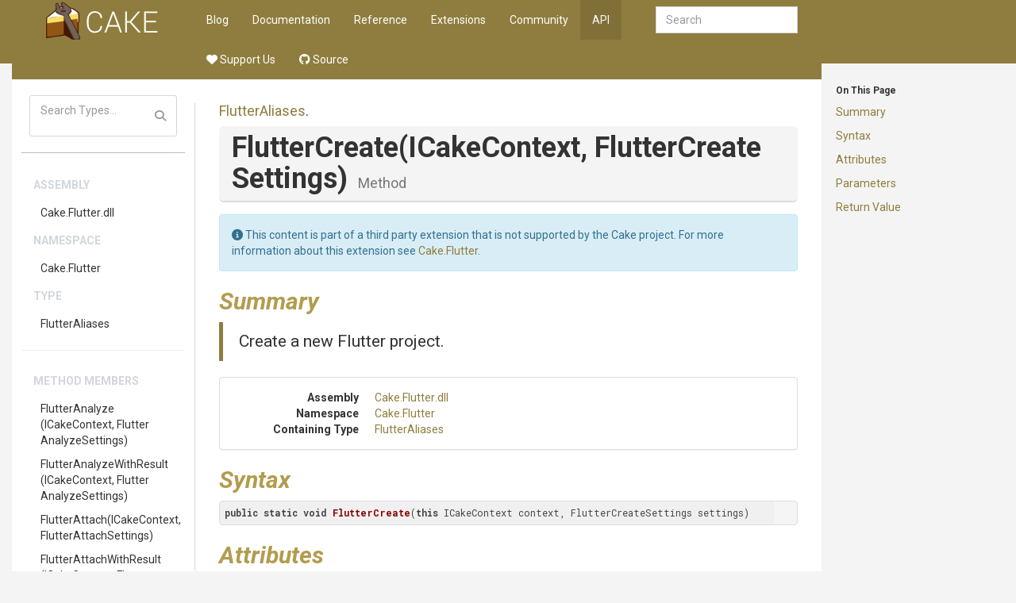

--- FILE ---
content_type: text/html
request_url: https://cakebuild.net/api/Cake.Flutter/FlutterAliases/416B6C83
body_size: 5953
content:
<!DOCTYPE html><html><head>
        <meta charset="utf-8">
        <meta http-equiv="X-UA-Compatible" content="IE=Edge">
        <meta name="description">
        <meta name="keywords" content="static content generator,static site generator,static site,HTML,web development,.NET,C#,Razor,Markdown,YAML">
        <meta name="viewport" content="width=device-width, initial-scale=1.0">
        <link rel="shortcut icon" href="/assets/img/favicon.ico" type="image/x-icon">
        <link rel="icon" href="/assets/img/favicon.ico" type="image/x-icon">
        <title>Cake - API - FlutterAliases.FlutterCreate(ICakeContext, FlutterCreateSettings) Method</title>
        <link href="/assets/css/highlight.css" rel="stylesheet">
        <link href="/assets/css/bootstrap/bootstrap.css" rel="stylesheet">
        <link href="/assets/css/adminlte/AdminLTE.css" rel="stylesheet">
        <link href="/assets/css/theme/theme.css" rel="stylesheet">
        <link href="//fonts.googleapis.com/css?family=Roboto+Mono:400,700|Roboto:400,400i,700,700i" rel="stylesheet">
        <link href="/assets/css/font-awesome.min.css" rel="stylesheet" type="text/css">
        <link href="/assets/css/override.css" rel="stylesheet">
        <script src="/assets/js/jquery-2.2.3.min.js"></script>
        <script src="/assets/js/bootstrap.min.js"></script>        
        <script src="/assets/js/app.min.js"></script>         
        <script src="/assets/js/highlight.pack.js"></script>   
        <script src="/assets/js/jquery.slimscroll.min.js"></script>
        <script src="/assets/js/jquery.sticky-kit.min.js"></script>
        <script src="/assets/js/mermaid.min.js"></script>
        <script src="/assets/js/svg-pan-zoom.min.js"></script>
        <!--[if lt IE 9]>
        <script src="/assets/js/html5shiv.min.js"></script>
        <script src="/assets/js/respond.min.js"></script>
        <![endif]-->  

        <link rel="stylesheet" href="https://cdn.jsdelivr.net/npm/docsearch.js@2/dist/cdn/docsearch.min.css">
<script type="text/javascript" src="https://cdn.jsdelivr.net/npm/docsearch.js@2/dist/cdn/docsearch.min.js"></script>
<script type="text/javascript" src="/assets/js/anchor.min.js"></script>
<link href="https://dotnet.social/@cakebuild" rel="me">
<link href="https://dotnet.social/@cakecontrib" rel="me">
    </head>
    <body class="hold-transition wyam layout-boxed  ">    
        <div class="top-banner"></div>
        <div class="wrapper with-container">
            <!-- Header -->
            <header class="main-header">   
                     
                <a href="/" class="logo">

                                <!-- mini logo for sidebar mini 50x50 pixels -->
                                <span class="logo-mini"><img src="/assets/img/logo.png"></span>
                                <!-- logo for regular state and mobile devices -->
                                <span class="logo-lg"><img src="/assets/img/logo.png"></span>
                                            </a>   
                         
                <nav class="navbar navbar-static-top" role="navigation">
                    <!-- Sidebar toggle button-->
                        <a href="#" class="sidebar-toggle visible-xs-block" data-toggle="offcanvas" role="button">
                            <span class="sr-only">Toggle side menu</span>
                            <i class="fa fa-chevron-circle-right"></i>
                        </a>
                                        
                    <div class="navbar-header">
                        <button type="button" class="navbar-toggle collapsed" data-toggle="collapse" data-target="#navbar-collapse">
                            <span class="sr-only">Toggle side menu</span>
                            <i class="fa fa-chevron-circle-down"></i>
                        </button>
                    </div>
            
                    <!-- Collect the nav links, forms, and other content for toggling -->
                    <div class="collapse navbar-collapse pull-left" id="navbar-collapse">
                        <ul class="nav navbar-nav">                            
                            <div class="navbar-right navbar-form">
    <input type="text" class="form-control" id="search-query" placeholder="Search" autocomplete="off" autofocus="">
</div>

        <li><a href="/blog">Blog</a></li>
        <li><a href="/docs">Documentation</a></li>
        <li><a href="/dsl">Reference</a></li>
        <li><a href="/extensions">Extensions</a></li>
        <li><a href="/community">Community</a></li>
        <li class="active"><a href="/api">API</a></li>
        <li><a href="https://opencollective.com/cake"><i class="fa-solid fa-heart"></i> Support Us</a></li>
        <li><a href="https://github.com/cake-build"><i class="fa-brands fa-github"></i> Source</a></li>
 
                        </ul>       
                    </div>
                    <!-- /.navbar-collapse -->
                
                    <!-- Navbar Right Menu -->
                </nav>
            </header>
            
            <!-- Left side column. contains the logo and sidebar -->
            <aside class="main-sidebar ">
                <section class="infobar" data-spy="affix" data-offset-top="60" data-offset-bottom="200"> 
                    	
	<div id="infobar-headings"><h6>On This Page</h6><p><a href="#Summary">Summary</a></p>
<p><a href="#Syntax">Syntax</a></p>
<p><a href="#Attributes">Attributes</a></p>
<p><a href="#Parameters">Parameters</a></p>
<p><a href="#ReturnValue">Return Value</a></p>
<hr class="infobar-hidden">
</div>

                </section>
                <section class="sidebar">    
                                     
                    	
	    <script src="/assets/js/lunr.min.js"></script>
    <script src="/assets/js/searchIndex.js"></script>
    <div class="sidebar-form">
        <div class="input-group">
            <input type="text" name="search" id="search" class="form-control" placeholder="Search Types...">
            <span class="input-group-btn">
                <button class="btn btn-flat"><i class="fa fa-search"></i></button>
            </span>
        </div>
    </div>
    <div id="search-results">
    </div>
    <script>
        function runSearch(query){
            $("#search-results").empty();			
            if( query.length < 2 ){
                return;
            }			
            var results = searchModule.search("*" + query + "*");
            var listHtml = "<ul class='sidebar-menu'>";	
            listHtml += "<li class='header'>Type Results</li>";	
            if(results.length == 0 ){
                listHtml += "<li>No results found</li>";
            } else {					
                for(var i = 0; i < results.length; ++i){
                    var res = results[i];
                    listHtml += "<li><a href='" + res.url + "'>" + htmlEscape(res.title) + "</a></li>";
                }				
            }
            listHtml += "</ul>";				
            $("#search-results").append(listHtml);
        }

        $(document).ready(function(){
            $("#search").on('input propertychange paste', function() {
                runSearch($("#search").val());
            });
        });

        function htmlEscape(html) {
            return document.createElement('div')
                .appendChild(document.createTextNode(html))
                .parentNode
                .innerHTML;
        }
    </script>
	
    <hr>

                    <ul class="sidebar-menu">
                        
			<li class="header">Assembly</li>
		<li><a href="/api/Cake.Flutter.dll">Cake<wbr>.Flutter<wbr>.dll</a></li>
		<li class="header">Namespace</li>
		<li><a href="/api/Cake.Flutter">Cake<wbr>.Flutter</a></li>
		<li class="header">Type</li>
		<li><a href="/api/Cake.Flutter/FlutterAliases">FlutterAliases</a></li>
		<li role="separator" class="divider"></li>
			<li class="header">Method Members</li>
				<li><a href="/api/Cake.Flutter/FlutterAliases/F537595F">FlutterAnalyze<wbr>(ICakeContext, <wbr>Flutter<wbr>Analyze<wbr>Settings)<wbr></a></li>
				<li><a href="/api/Cake.Flutter/FlutterAliases/F5D0BA68">Flutter<wbr>Analyze<wbr>With<wbr>Result<wbr>(ICakeContext, <wbr>Flutter<wbr>Analyze<wbr>Settings)<wbr></a></li>
				<li><a href="/api/Cake.Flutter/FlutterAliases/6FDEF471">FlutterAttach<wbr>(ICakeContext, <wbr>Flutter<wbr>Attach<wbr>Settings)<wbr></a></li>
				<li><a href="/api/Cake.Flutter/FlutterAliases/669530A1">Flutter<wbr>Attach<wbr>With<wbr>Result<wbr>(ICakeContext, <wbr>Flutter<wbr>Attach<wbr>Settings)<wbr></a></li>
				<li><a href="/api/Cake.Flutter/FlutterAliases/E4811A8B">Flutter<wbr>Bash<wbr>Completion<wbr>(ICakeContext, <wbr>Flutter<wbr>Bash<wbr>Completion<wbr>Settings)<wbr></a></li>
				<li><a href="/api/Cake.Flutter/FlutterAliases/CE30BB9A">Flutter<wbr>Bash<wbr>Completion<wbr>With<wbr>Result<wbr>(ICakeContext, <wbr>Flutter<wbr>Bash<wbr>Completion<wbr>Settings)<wbr></a></li>
				<li><a href="/api/Cake.Flutter/FlutterAliases/85AD7123">FlutterBuildAot<wbr>(ICakeContext, <wbr>Flutter<wbr>Build<wbr>Aot<wbr>Settings)<wbr></a></li>
				<li><a href="/api/Cake.Flutter/FlutterAliases/2C882E3E">Flutter<wbr>Build<wbr>Aot<wbr>With<wbr>Result<wbr>(ICakeContext, <wbr>Flutter<wbr>Build<wbr>Aot<wbr>Settings)<wbr></a></li>
				<li><a href="/api/Cake.Flutter/FlutterAliases/C62C92FD">FlutterBuildApk<wbr>(ICakeContext, <wbr>Flutter<wbr>Build<wbr>Apk<wbr>Settings)<wbr></a></li>
				<li><a href="/api/Cake.Flutter/FlutterAliases/B7D62DBC">Flutter<wbr>Build<wbr>Apk<wbr>With<wbr>Result<wbr>(ICakeContext, <wbr>Flutter<wbr>Build<wbr>Apk<wbr>Settings)<wbr></a></li>
				<li><a href="/api/Cake.Flutter/FlutterAliases/07426428">Flutter<wbr>Build<wbr>App<wbr>Bundle<wbr>(ICakeContext, <wbr>Flutter<wbr>Build<wbr>App<wbr>Bundle<wbr>Settings)<wbr></a></li>
				<li><a href="/api/Cake.Flutter/FlutterAliases/AF5FBA29">Flutter<wbr>Build<wbr>App<wbr>Bundle<wbr>With<wbr>Result<wbr>(ICakeContext, <wbr>Flutter<wbr>Build<wbr>App<wbr>Bundle<wbr>Settings)<wbr></a></li>
				<li><a href="/api/Cake.Flutter/FlutterAliases/A78A73C1">FlutterBuildBundle<wbr>(ICakeContext, <wbr>Flutter<wbr>Build<wbr>Bundle<wbr>Settings)<wbr></a></li>
				<li><a href="/api/Cake.Flutter/FlutterAliases/A64C2483">Flutter<wbr>Build<wbr>Bundle<wbr>With<wbr>Result<wbr>(ICakeContext, <wbr>Flutter<wbr>Build<wbr>Bundle<wbr>Settings)<wbr></a></li>
				<li><a href="/api/Cake.Flutter/FlutterAliases/CC2AFF3B">FlutterBuildFlx<wbr>(ICakeContext, <wbr>Flutter<wbr>Build<wbr>Flx<wbr>Settings)<wbr></a></li>
				<li><a href="/api/Cake.Flutter/FlutterAliases/C9628276">Flutter<wbr>Build<wbr>Flx<wbr>With<wbr>Result<wbr>(ICakeContext, <wbr>Flutter<wbr>Build<wbr>Flx<wbr>Settings)<wbr></a></li>
				<li><a href="/api/Cake.Flutter/FlutterAliases/FE148FD1">FlutterBuildIos<wbr>(ICakeContext, <wbr>Flutter<wbr>Build<wbr>Ios<wbr>Settings)<wbr></a></li>
				<li><a href="/api/Cake.Flutter/FlutterAliases/19409771">Flutter<wbr>Build<wbr>Ios<wbr>With<wbr>Result<wbr>(ICakeContext, <wbr>Flutter<wbr>Build<wbr>Ios<wbr>Settings)<wbr></a></li>
				<li><a href="/api/Cake.Flutter/FlutterAliases/3965FD49">FlutterBuildIpa<wbr>(ICakeContext, <wbr>Flutter<wbr>Build<wbr>Ipa<wbr>Settings)<wbr></a></li>
				<li><a href="/api/Cake.Flutter/FlutterAliases/520DD20D">Flutter<wbr>Build<wbr>Ipa<wbr>With<wbr>Result<wbr>(ICakeContext, <wbr>Flutter<wbr>Build<wbr>Ipa<wbr>Settings)<wbr></a></li>
				<li><a href="/api/Cake.Flutter/FlutterAliases/4F082CB0">FlutterChannel<wbr>(ICakeContext, <wbr>Flutter<wbr>Channel<wbr>Settings)<wbr></a></li>
				<li><a href="/api/Cake.Flutter/FlutterAliases/752647CD">Flutter<wbr>Channel<wbr>With<wbr>Result<wbr>(ICakeContext, <wbr>Flutter<wbr>Channel<wbr>Settings)<wbr></a></li>
				<li><a href="/api/Cake.Flutter/FlutterAliases/65A7802D">FlutterClean<wbr>(ICakeContext, <wbr>Flutter<wbr>Clean<wbr>Settings)<wbr></a></li>
				<li><a href="/api/Cake.Flutter/FlutterAliases/A2FFC553">Flutter<wbr>Clean<wbr>With<wbr>Result<wbr>(ICakeContext, <wbr>Flutter<wbr>Clean<wbr>Settings)<wbr></a></li>
				<li><a href="/api/Cake.Flutter/FlutterAliases/5CB1CB19">FlutterConfig<wbr>(ICakeContext, <wbr>Flutter<wbr>Config<wbr>Settings)<wbr></a></li>
				<li><a href="/api/Cake.Flutter/FlutterAliases/0EA1C17C">Flutter<wbr>Config<wbr>With<wbr>Result<wbr>(ICakeContext, <wbr>Flutter<wbr>Config<wbr>Settings)<wbr></a></li>
				<li class="selected"><a href="/api/Cake.Flutter/FlutterAliases/416B6C83">FlutterCreate<wbr>(ICakeContext, <wbr>Flutter<wbr>Create<wbr>Settings)<wbr></a></li>
				<li><a href="/api/Cake.Flutter/FlutterAliases/6FF23D98">Flutter<wbr>Create<wbr>With<wbr>Result<wbr>(ICakeContext, <wbr>Flutter<wbr>Create<wbr>Settings)<wbr></a></li>
				<li><a href="/api/Cake.Flutter/FlutterAliases/92AB122A">FlutterDevices<wbr>(ICakeContext, <wbr>Flutter<wbr>Devices<wbr>Settings)<wbr></a></li>
				<li><a href="/api/Cake.Flutter/FlutterAliases/DADD28AA">Flutter<wbr>Devices<wbr>With<wbr>Result<wbr>(ICakeContext, <wbr>Flutter<wbr>Devices<wbr>Settings)<wbr></a></li>
				<li><a href="/api/Cake.Flutter/FlutterAliases/ED26208F">FlutterDoctor<wbr>(ICakeContext, <wbr>Flutter<wbr>Doctor<wbr>Settings)<wbr></a></li>
				<li><a href="/api/Cake.Flutter/FlutterAliases/D3818F1B">Flutter<wbr>Doctor<wbr>With<wbr>Result<wbr>(ICakeContext, <wbr>Flutter<wbr>Doctor<wbr>Settings)<wbr></a></li>
				<li><a href="/api/Cake.Flutter/FlutterAliases/05A0A12D">FlutterDrive<wbr>(ICakeContext, <wbr>Flutter<wbr>Drive<wbr>Settings)<wbr></a></li>
				<li><a href="/api/Cake.Flutter/FlutterAliases/ECA91EAA">Flutter<wbr>Drive<wbr>With<wbr>Result<wbr>(ICakeContext, <wbr>Flutter<wbr>Drive<wbr>Settings)<wbr></a></li>
				<li><a href="/api/Cake.Flutter/FlutterAliases/E68DC9F9">FlutterEmulators<wbr>(ICakeContext, <wbr>Flutter<wbr>Emulators<wbr>Settings)<wbr></a></li>
				<li><a href="/api/Cake.Flutter/FlutterAliases/4E6D6D4A">Flutter<wbr>Emulators<wbr>With<wbr>Result<wbr>(ICakeContext, <wbr>Flutter<wbr>Emulators<wbr>Settings)<wbr></a></li>
				<li><a href="/api/Cake.Flutter/FlutterAliases/F92547E1">FlutterFormat<wbr>(ICakeContext, <wbr>Flutter<wbr>Format<wbr>Settings)<wbr></a></li>
				<li><a href="/api/Cake.Flutter/FlutterAliases/5D933958">Flutter<wbr>Format<wbr>With<wbr>Result<wbr>(ICakeContext, <wbr>Flutter<wbr>Format<wbr>Settings)<wbr></a></li>
				<li><a href="/api/Cake.Flutter/FlutterAliases/5520D3BF">FlutterInstall<wbr>(ICakeContext, <wbr>Flutter<wbr>Install<wbr>Settings)<wbr></a></li>
				<li><a href="/api/Cake.Flutter/FlutterAliases/9BABF2C5">Flutter<wbr>Install<wbr>With<wbr>Result<wbr>(ICakeContext, <wbr>Flutter<wbr>Install<wbr>Settings)<wbr></a></li>
				<li><a href="/api/Cake.Flutter/FlutterAliases/8009539E">FlutterLogs<wbr>(ICakeContext, <wbr>FlutterLogsSettings)<wbr></a></li>
				<li><a href="/api/Cake.Flutter/FlutterAliases/CD7FAB1C">Flutter<wbr>Logs<wbr>With<wbr>Result<wbr>(ICakeContext, <wbr>FlutterLogsSettings)<wbr></a></li>
				<li><a href="/api/Cake.Flutter/FlutterAliases/1C37079B">Flutter<wbr>Make<wbr>Host<wbr>App<wbr>Editable<wbr>(ICakeContext, <wbr>Flutter<wbr>Make<wbr>Host<wbr>App<wbr>Editable<wbr>Settings)<wbr></a></li>
				<li><a href="/api/Cake.Flutter/FlutterAliases/7C6421B2">Flutter<wbr>Make<wbr>Host<wbr>App<wbr>Editable<wbr>With<wbr>Result<wbr>(ICakeContext, <wbr>Flutter<wbr>Make<wbr>Host<wbr>App<wbr>Editable<wbr>Settings)<wbr></a></li>
				<li><a href="/api/Cake.Flutter/FlutterAliases/69572AC6">FlutterPackagesGet<wbr>(ICakeContext, <wbr>Flutter<wbr>Packages<wbr>Get<wbr>Settings)<wbr></a></li>
				<li><a href="/api/Cake.Flutter/FlutterAliases/461B07A8">Flutter<wbr>Packages<wbr>Get<wbr>With<wbr>Result<wbr>(ICakeContext, <wbr>Flutter<wbr>Packages<wbr>Get<wbr>Settings)<wbr></a></li>
				<li><a href="/api/Cake.Flutter/FlutterAliases/349A5305">FlutterPackagesPub<wbr>(ICakeContext, <wbr>Flutter<wbr>Packages<wbr>Pub<wbr>Settings)<wbr></a></li>
				<li><a href="/api/Cake.Flutter/FlutterAliases/069C66FC">Flutter<wbr>Packages<wbr>Pub<wbr>With<wbr>Result<wbr>(ICakeContext, <wbr>Flutter<wbr>Packages<wbr>Pub<wbr>Settings)<wbr></a></li>
				<li><a href="/api/Cake.Flutter/FlutterAliases/99CB1DDB">FlutterPackagesTest<wbr>(ICakeContext, <wbr>Flutter<wbr>Packages<wbr>Test<wbr>Settings)<wbr></a></li>
				<li><a href="/api/Cake.Flutter/FlutterAliases/E220D757">Flutter<wbr>Packages<wbr>Test<wbr>With<wbr>Result<wbr>(ICakeContext, <wbr>Flutter<wbr>Packages<wbr>Test<wbr>Settings)<wbr></a></li>
				<li><a href="/api/Cake.Flutter/FlutterAliases/8A2D691A">Flutter<wbr>Packages<wbr>Upgrade<wbr>(ICakeContext, <wbr>Flutter<wbr>Packages<wbr>Upgrade<wbr>Settings)<wbr></a></li>
				<li><a href="/api/Cake.Flutter/FlutterAliases/B8974FA2">Flutter<wbr>Packages<wbr>Upgrade<wbr>With<wbr>Result<wbr>(ICakeContext, <wbr>Flutter<wbr>Packages<wbr>Upgrade<wbr>Settings)<wbr></a></li>
				<li><a href="/api/Cake.Flutter/FlutterAliases/A07E89EF">FlutterPrecache<wbr>(ICakeContext, <wbr>Flutter<wbr>Precache<wbr>Settings)<wbr></a></li>
				<li><a href="/api/Cake.Flutter/FlutterAliases/F310CE06">Flutter<wbr>Precache<wbr>With<wbr>Result<wbr>(ICakeContext, <wbr>Flutter<wbr>Precache<wbr>Settings)<wbr></a></li>
				<li><a href="/api/Cake.Flutter/FlutterAliases/AD445134">FlutterRun<wbr>(ICakeContext, <wbr>FlutterRunSettings)<wbr></a></li>
				<li><a href="/api/Cake.Flutter/FlutterAliases/71EF8FC6">FlutterRunWithResult<wbr>(ICakeContext, <wbr>FlutterRunSettings)<wbr></a></li>
				<li><a href="/api/Cake.Flutter/FlutterAliases/3E1697A0">FlutterScreenshot<wbr>(ICakeContext, <wbr>Flutter<wbr>Screenshot<wbr>Settings)<wbr></a></li>
				<li><a href="/api/Cake.Flutter/FlutterAliases/E35EB69D">Flutter<wbr>Screenshot<wbr>With<wbr>Result<wbr>(ICakeContext, <wbr>Flutter<wbr>Screenshot<wbr>Settings)<wbr></a></li>
				<li><a href="/api/Cake.Flutter/FlutterAliases/C03E153E">FlutterStop<wbr>(ICakeContext, <wbr>FlutterStopSettings)<wbr></a></li>
				<li><a href="/api/Cake.Flutter/FlutterAliases/5075F40B">Flutter<wbr>Stop<wbr>With<wbr>Result<wbr>(ICakeContext, <wbr>FlutterStopSettings)<wbr></a></li>
				<li><a href="/api/Cake.Flutter/FlutterAliases/E29EE452">FlutterTest<wbr>(ICakeContext, <wbr>FlutterTestSettings)<wbr></a></li>
				<li><a href="/api/Cake.Flutter/FlutterAliases/FE058266">Flutter<wbr>Test<wbr>With<wbr>Result<wbr>(ICakeContext, <wbr>FlutterTestSettings)<wbr></a></li>
				<li><a href="/api/Cake.Flutter/FlutterAliases/69310B8D">FlutterTrace<wbr>(ICakeContext, <wbr>Flutter<wbr>Trace<wbr>Settings)<wbr></a></li>
				<li><a href="/api/Cake.Flutter/FlutterAliases/AADDFD7F">Flutter<wbr>Trace<wbr>With<wbr>Result<wbr>(ICakeContext, <wbr>Flutter<wbr>Trace<wbr>Settings)<wbr></a></li>
				<li><a href="/api/Cake.Flutter/FlutterAliases/F2FD219A">FlutterUpgrade<wbr>(ICakeContext, <wbr>Flutter<wbr>Upgrade<wbr>Settings)<wbr></a></li>
				<li><a href="/api/Cake.Flutter/FlutterAliases/E79A0DD6">Flutter<wbr>Upgrade<wbr>With<wbr>Result<wbr>(ICakeContext, <wbr>Flutter<wbr>Upgrade<wbr>Settings)<wbr></a></li>


                    </ul>
                            
                </section>                
            </aside>
            
            <!-- Content Wrapper. Contains page content -->
            <div class="content-wrapper">
                



<section class="content-header">
			<h3><a href="/api/Cake.Flutter/FlutterAliases">FlutterAliases</a>.</h3>
	<h1>FlutterCreate<wbr>(ICakeContext, <wbr>Flutter<wbr>Create<wbr>Settings)<wbr> <small>Method</small></h1>
</section>
<section class="content">
	
        <div class="alert alert-info" role="alert">
            <i class="fa-solid fa-circle-info"></i> This content is part of a third party extension that is not supported by the Cake project.

                        For more information about this extension see <a href="/extensions/cake-flutter/">Cake.Flutter</a>.
                            </div>

	
		<h1 id="Summary">Summary</h1>
	<div class="lead">
            Create a new Flutter project.
            </div>

		<div class="panel panel-default">
  			<div class="panel-body">	
				<dl class="dl-horizontal">	
						<dt>Assembly</dt>
						<dd><a href="/api/Cake.Flutter.dll">Cake<wbr>.Flutter<wbr>.dll</a></dd>
						
						<dt>Namespace</dt>
						<dd><a href="/api/Cake.Flutter">Cake<wbr>.Flutter</a></dd>
					
						<dt>Containing Type</dt>
						<dd><a href="/api/Cake.Flutter/FlutterAliases">FlutterAliases</a></dd>		
					
				</dl>
  			</div>
		</div>

	<h1 id="Syntax">Syntax</h1>
	<pre><code>public static void FlutterCreate(this ICakeContext context, FlutterCreateSettings settings)</code></pre>



	<h1 id="Attributes">Attributes</h1>
	<div class="box">
		<div class="box-body no-padding table-responsive">
			<table class="table table-striped table-hover two-cols">
				<thead>
					<tr>
						<th>Type</th>
						<th>Description</th>
					</tr>
				</thead>
					<tbody><tr>
						<td>Cake<wbr>Method<wbr>Alias<wbr>Attribute</td>
						<td></td>
					</tr>
			</tbody></table>
		</div>
	</div>	


	<h1 id="Parameters">Parameters</h1>
	<div class="box">
		<div class="box-body no-padding table-responsive">
			<table class="table table-striped table-hover three-cols">
				<thead>
					<tr>
						<th>Name</th>
						<th>Type</th>
						<th>Description</th>
					</tr>
				</thead>
					<tbody><tr>
						<td>context</td>
						<td>ICakeContext</td>
						<td>The context.</td>
					</tr>
					<tr>
						<td>settings</td>
						<td><a href="/api/Cake.Flutter/FlutterCreateSettings">Flutter<wbr>Create<wbr>Settings</a></td>
						<td>The settings.</td>
					</tr>
			</tbody></table>
		</div>
	</div>	

	<h1 id="ReturnValue">Return Value</h1>
	<div class="box">
		<div class="box-body no-padding table-responsive">
			<table class="table table-striped table-hover two-cols">
				<thead>
					<tr>
						<th>Type</th>
						<th>Description</th>
					</tr>
				</thead>
				<tbody><tr>
					<td>void</td>
					<td></td>
				</tr>
			</tbody></table>
		</div>
	</div>	


	
</section>
                
            </div>           
            
            <!-- Footer -->
            <footer class="main-footer">
            </footer>
            
        </div>
        <div class="wrapper bottom-wrapper">
            <footer class="bottom-footer">
                <p class="text-muted">
    <a href="https://github.com/cake-build/cake" target="_blank" title="Cake on GitHub"><i class="fa-brands fa-github"></i> GitHub</a> |
    <a href="https://x.com/cakebuildnet" target="_blank" title="Cake on X"><i class="fa-brands fa-x-twitter"></i></a> |
    <a href="https://dotnet.social/@cakebuild" target="_blank" title="Cake in the Fediverse (Mastodon)"><i class="fa-brands fa-mastodon"></i></a> |
    <a href="https://bsky.app/profile/cakebuild.net" title="Cake on Bluesky" target="_blank"><i class="fa-brands fa-bluesky"></i></a>
    <br>
    Copyright © <a href="http://dotnetfoundation.org" target="_blank">.NET Foundation</a> and contributors.
    <br>
    Generated by <a href="https://github.com/Wyamio/Wyam" target="_blank">Wyam</a>
</p>

            </footer>
        </div>
        <a href="javascript:" id="return-to-top"><i class="fa fa-chevron-up"></i></a>
        <!-- Search -->
<script type="text/javascript">
    docsearch({
        apiKey: '7c45d75e5cd2fddcb761d830d2b8ee27',
        indexName: 'cakebuild',
        inputSelector: '#search-query',
        debug: false,
        algoliaOptions: {
            hitsPerPage: 10
        }
    });
</script>

<!-- Tooltip initialization -->
<script>
    $(function () {
        $('[data-toggle="tooltip"]').tooltip()
    })
</script>

<!-- Anchor configuration -->
<script>
    // Allow to set ".no-anchor" class to not have an anchor on an element.
    anchors.add('.content h1:not(.no-anchor), .content h2:not(.no-anchor), .content h3:not(.no-anchor), .content h4:not(.no-anchor)');
</script>

<!-- Copy to clipboard functionality for code blocks -->
<script type="text/javascript" src="/assets/js/clipboard.min.js"></script>
<script type="text/javascript">
    var snippets = document.querySelectorAll("pre > code");
    [].forEach.call(snippets, function(snippet) {
        snippet.insertAdjacentHTML("beforebegin", "<button class='btn-copy' data-clipboard-snippet><img class='clippy' width=13 src='/assets/img/clippy.svg' alt='Copy to clipboard'></button>");
    });
    var clipboardSnippets = new Clipboard('[data-clipboard-snippet]', {
        target: function(trigger) {
            return trigger.nextElementSibling;
        }
    });
    clipboardSnippets.on('success', function(e) {
        e.clearSelection();
        showTooltip(e.trigger, "Copied!");
    });
    clipboardSnippets.on('error', function(e) {
        showTooltip(e.trigger, fallbackMessage(e.action));
    });
    var btns = document.querySelectorAll('.btn-copy');
    for (var i = 0; i < btns.length; i++) {
        btns[i].addEventListener('mouseleave', function(e) {
            e.currentTarget.setAttribute('class', 'btn-copy');
            e.currentTarget.removeAttribute('aria-label');
        });
    }
    function showTooltip(elem, msg) {
        elem.setAttribute('class', 'btn-copy tooltipped tooltipped-s');
        elem.setAttribute('aria-label', msg);
    }
    function fallbackMessage(action) {
        var actionMsg = '';
        var actionKey = (action === 'cut' ? 'X' : 'C');
        if (/iPhone|iPad/i.test(navigator.userAgent)) {
            actionMsg = 'No support :(';
        } else if (/Mac/i.test(navigator.userAgent)) {
            actionMsg = 'Press ⌘-' + actionKey + ' to ' + action;
        } else {
            actionMsg = 'Press Ctrl-' + actionKey + ' to ' + action;
        }
        return actionMsg;
    }
</script>
        <script>           
            // Close the sidebar if we select an anchor link
            $(".main-sidebar a[href^='#']:not('.expand')").click(function(){
                $(document.body).removeClass('sidebar-open');
            });
            
            $(document).ready(function() {
                mermaid.initialize(
                {
                    flowchart:
                    {
                        useMaxWidth: false
                    },
					startOnLoad: false,
					cloneCssStyles: false
                });     
                mermaid.init(undefined, ".mermaid");

                // Remove the max-width setting that Mermaid sets
                var mermaidSvg = $('.mermaid svg');
                mermaidSvg.addClass('img-responsive');
                mermaidSvg.css('max-width', '');

                // Make it scrollable
				var target = document.querySelector(".mermaid svg");
				if(target !== null)
				{
					var panZoom = window.panZoom = svgPanZoom(target, {
						zoomEnabled: true,
						controlIconsEnabled: true,
						fit: true,
						center: true,
                        maxZoom: 20,
                        zoomScaleSensitivity: 0.6
					});			                          

                    // Do the reset once right away to fit the diagram
                    panZoom.resize();
                    panZoom.fit();
                    panZoom.center();
                    
                    $(window).resize(function(){
                        panZoom.resize();
                        panZoom.fit();
                        panZoom.center();
                    });
				}
                
                $('pre code').each(function(i, block) {
                    hljs.highlightBlock(block);
                });  
            });

            hljs.initHighlightingOnLoad();

            // Back to top
            $(window).scroll(function() {
                if ($(this).scrollTop() >= 200) {        // If page is scrolled more than 50px
                    $('#return-to-top').fadeIn(1000);    // Fade in the arrow
                } else {
                    $('#return-to-top').fadeOut(1000);   // Else fade out the arrow
                }
            });
            $('#return-to-top').click(function() {      // When arrow is clicked
                $('body,html').animate({
                    scrollTop : 0                       // Scroll to top of body
                }, 500);
            });
        </script>
    
</body></html>